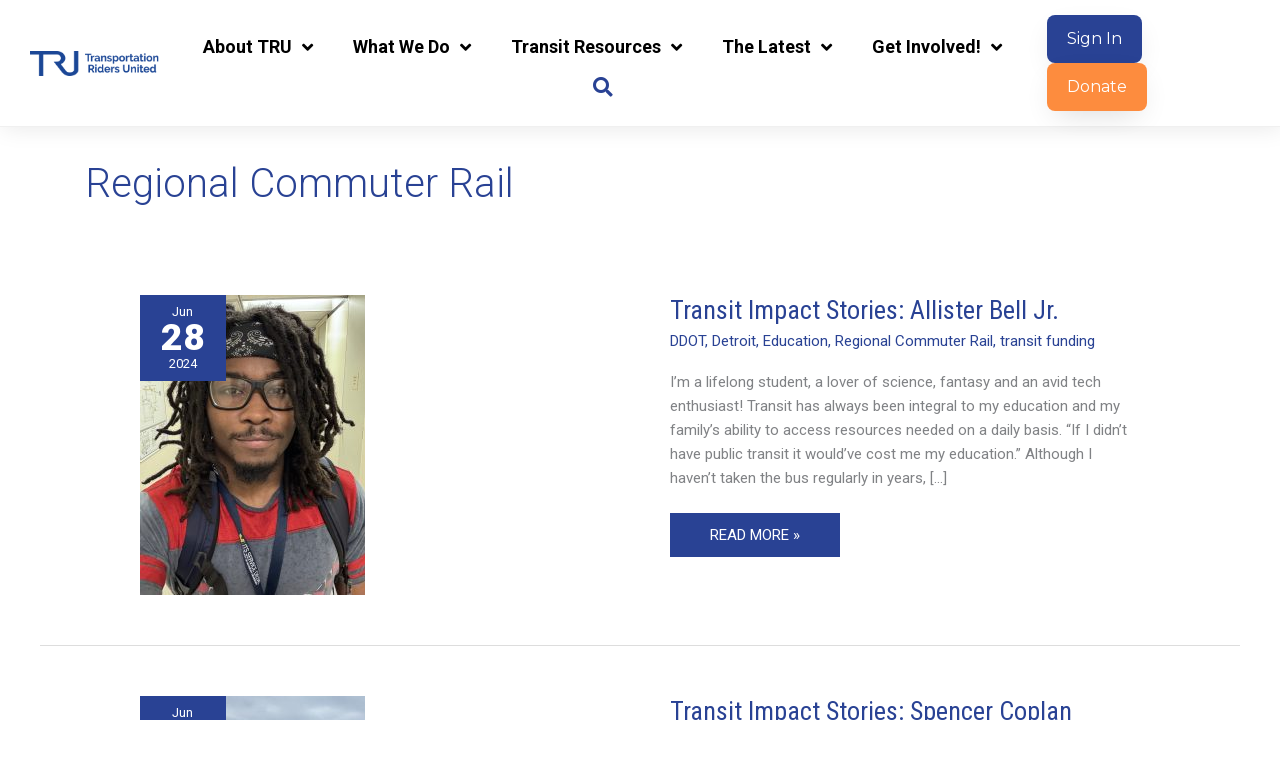

--- FILE ---
content_type: text/css; charset=UTF-8
request_url: https://www.detroittransit.org/wp-content/uploads/elementor/css/post-13959.css?ver=1746125559
body_size: 771
content:
.elementor-13959 .elementor-element.elementor-element-46203af7 > .elementor-container > .elementor-column > .elementor-widget-wrap{align-content:center;align-items:center;}.elementor-13959 .elementor-element.elementor-element-46203af7:not(.elementor-motion-effects-element-type-background), .elementor-13959 .elementor-element.elementor-element-46203af7 > .elementor-motion-effects-container > .elementor-motion-effects-layer{background-color:#ffffff;}.elementor-13959 .elementor-element.elementor-element-46203af7 > .elementor-container{min-height:100px;}.elementor-13959 .elementor-element.elementor-element-46203af7{border-style:solid;border-width:0px 0px 1px 0px;border-color:#F0F0F0;box-shadow:2px 0px 23px 0px rgba(0,0,0,0.1);transition:background 0.3s, border 0.3s, border-radius 0.3s, box-shadow 0.3s;padding:5px 20px 5px 20px;z-index:29;}.elementor-13959 .elementor-element.elementor-element-46203af7 > .elementor-background-overlay{transition:background 0.3s, border-radius 0.3s, opacity 0.3s;}.elementor-13959 .elementor-element.elementor-element-3b0072b3{text-align:center;}.elementor-13959 .elementor-element.elementor-element-3b0072b3 img{width:100%;max-width:100%;}.elementor-13959 .elementor-element.elementor-element-169f12ea.elementor-column > .elementor-widget-wrap{justify-content:center;}.elementor-13959 .elementor-element.elementor-element-6d4935c8{width:auto;max-width:auto;}.elementor-13959 .elementor-element.elementor-element-6d4935c8 .elementor-menu-toggle{margin:0 auto;background-color:rgba(255,255,255,0);}.elementor-13959 .elementor-element.elementor-element-6d4935c8 .elementor-nav-menu .elementor-item{font-size:18px;font-weight:700;}.elementor-13959 .elementor-element.elementor-element-6d4935c8 .elementor-nav-menu--main .elementor-item{color:var( --e-global-color-5ce3bd02 );fill:var( --e-global-color-5ce3bd02 );padding-left:20px;padding-right:20px;}.elementor-13959 .elementor-element.elementor-element-6d4935c8 .elementor-nav-menu--dropdown a:hover,
					.elementor-13959 .elementor-element.elementor-element-6d4935c8 .elementor-nav-menu--dropdown a.elementor-item-active,
					.elementor-13959 .elementor-element.elementor-element-6d4935c8 .elementor-nav-menu--dropdown a.highlighted,
					.elementor-13959 .elementor-element.elementor-element-6d4935c8 .elementor-menu-toggle:hover{color:var( --e-global-color-2e71d449 );}.elementor-13959 .elementor-element.elementor-element-6d4935c8 .elementor-nav-menu--dropdown a:hover,
					.elementor-13959 .elementor-element.elementor-element-6d4935c8 .elementor-nav-menu--dropdown a.elementor-item-active,
					.elementor-13959 .elementor-element.elementor-element-6d4935c8 .elementor-nav-menu--dropdown a.highlighted{background-color:var( --e-global-color-49e7e50 );}.elementor-13959 .elementor-element.elementor-element-6d4935c8 .elementor-nav-menu--dropdown .elementor-item, .elementor-13959 .elementor-element.elementor-element-6d4935c8 .elementor-nav-menu--dropdown  .elementor-sub-item{font-size:16px;font-weight:500;}.elementor-13959 .elementor-element.elementor-element-6d4935c8 .elementor-nav-menu--main .elementor-nav-menu--dropdown, .elementor-13959 .elementor-element.elementor-element-6d4935c8 .elementor-nav-menu__container.elementor-nav-menu--dropdown{box-shadow:0px 0px 10px 0px rgba(0, 0, 0, 0.23);}.elementor-13959 .elementor-element.elementor-element-6d4935c8 div.elementor-menu-toggle{color:var( --e-global-color-49e7e50 );}.elementor-13959 .elementor-element.elementor-element-6d4935c8 div.elementor-menu-toggle svg{fill:var( --e-global-color-49e7e50 );}.elementor-13959 .elementor-element.elementor-element-6d4935c8 div.elementor-menu-toggle:hover{color:var( --e-global-color-49e7e50 );}.elementor-13959 .elementor-element.elementor-element-6d4935c8 div.elementor-menu-toggle:hover svg{fill:var( --e-global-color-49e7e50 );}.elementor-13959 .elementor-element.elementor-element-a287779{width:auto;max-width:auto;}.elementor-13959 .elementor-element.elementor-element-a287779 > .elementor-widget-container{margin:0px 5px 0px 5px;}.elementor-13959 .elementor-element.elementor-element-a287779 .elementor-search-form{text-align:center;}.elementor-13959 .elementor-element.elementor-element-a287779 .elementor-search-form__toggle{--e-search-form-toggle-size:33px;--e-search-form-toggle-color:var( --e-global-color-49e7e50 );--e-search-form-toggle-background-color:#FFFFFF45;--e-search-form-toggle-icon-size:calc(59em / 100);}.elementor-13959 .elementor-element.elementor-element-a287779.elementor-search-form--skin-full_screen .elementor-search-form__container{background-color:#294294CC;}.elementor-13959 .elementor-element.elementor-element-a287779 .elementor-search-form__input,
					.elementor-13959 .elementor-element.elementor-element-a287779 .elementor-search-form__icon,
					.elementor-13959 .elementor-element.elementor-element-a287779 .elementor-lightbox .dialog-lightbox-close-button,
					.elementor-13959 .elementor-element.elementor-element-a287779 .elementor-lightbox .dialog-lightbox-close-button:hover,
					.elementor-13959 .elementor-element.elementor-element-a287779.elementor-search-form--skin-full_screen input[type="search"].elementor-search-form__input{color:#FFFFFF;fill:#FFFFFF;}.elementor-13959 .elementor-element.elementor-element-a287779:not(.elementor-search-form--skin-full_screen) .elementor-search-form__container{border-color:var( --e-global-color-primary );border-radius:3px;}.elementor-13959 .elementor-element.elementor-element-a287779.elementor-search-form--skin-full_screen input[type="search"].elementor-search-form__input{border-color:var( --e-global-color-primary );border-radius:3px;}.elementor-bc-flex-widget .elementor-13959 .elementor-element.elementor-element-36ff624f.elementor-column .elementor-widget-wrap{align-items:center;}.elementor-13959 .elementor-element.elementor-element-36ff624f.elementor-column.elementor-element[data-element_type="column"] > .elementor-widget-wrap.elementor-element-populated{align-content:center;align-items:center;}.elementor-13959 .elementor-element.elementor-element-74a5e81b .elementor-button{background-color:var( --e-global-color-49e7e50 );font-family:"Montserrat", Sans-serif;fill:var( --e-global-color-2e71d449 );color:var( --e-global-color-2e71d449 );border-style:none;border-radius:8px 8px 8px 8px;box-shadow:0px 10px 30px -9px rgba(0,0,0,0.16);padding:16px 20px 16px 20px;}.elementor-13959 .elementor-element.elementor-element-74a5e81b .elementor-button:hover, .elementor-13959 .elementor-element.elementor-element-74a5e81b .elementor-button:focus{background-color:var( --e-global-color-efca2f8 );}.elementor-13959 .elementor-element.elementor-element-74a5e81b{width:auto;max-width:auto;}.elementor-13959 .elementor-element.elementor-element-74a5e81b > .elementor-widget-container{margin:0rem 0.5rem 0rem 0rem;}.elementor-13959 .elementor-element.elementor-element-d03cd38 .elementor-button{background-color:var( --e-global-color-efca2f8 );font-family:"Montserrat", Sans-serif;fill:var( --e-global-color-2e71d449 );color:var( --e-global-color-2e71d449 );border-style:none;border-radius:8px 8px 8px 8px;box-shadow:0px 10px 30px -9px rgba(0,0,0,0.16);padding:16px 20px 16px 20px;}.elementor-13959 .elementor-element.elementor-element-d03cd38 .elementor-button:hover, .elementor-13959 .elementor-element.elementor-element-d03cd38 .elementor-button:focus{background-color:var( --e-global-color-49e7e50 );}.elementor-13959 .elementor-element.elementor-element-d03cd38{width:auto;max-width:auto;}.elementor-theme-builder-content-area{height:400px;}.elementor-location-header:before, .elementor-location-footer:before{content:"";display:table;clear:both;}@media(max-width:1024px){.elementor-13959 .elementor-element.elementor-element-46203af7{padding:20px 20px 20px 20px;}.elementor-13959 .elementor-element.elementor-element-47c1d790.elementor-column > .elementor-widget-wrap{justify-content:flex-start;}.elementor-13959 .elementor-element.elementor-element-3b0072b3{width:var( --container-widget-width, 134px );max-width:134px;--container-widget-width:134px;--container-widget-flex-grow:0;}.elementor-bc-flex-widget .elementor-13959 .elementor-element.elementor-element-169f12ea.elementor-column .elementor-widget-wrap{align-items:center;}.elementor-13959 .elementor-element.elementor-element-169f12ea.elementor-column.elementor-element[data-element_type="column"] > .elementor-widget-wrap.elementor-element-populated{align-content:center;align-items:center;}.elementor-13959 .elementor-element.elementor-element-169f12ea.elementor-column > .elementor-widget-wrap{justify-content:center;}.elementor-13959 .elementor-element.elementor-element-36ff624f.elementor-column > .elementor-widget-wrap{justify-content:flex-end;}}@media(max-width:767px){.elementor-13959 .elementor-element.elementor-element-46203af7{padding:5px 5px 5px 05px;}.elementor-13959 .elementor-element.elementor-element-47c1d790{width:35%;}.elementor-13959 .elementor-element.elementor-element-169f12ea{width:28%;}.elementor-13959 .elementor-element.elementor-element-6d4935c8 .elementor-nav-menu--main > .elementor-nav-menu > li > .elementor-nav-menu--dropdown, .elementor-13959 .elementor-element.elementor-element-6d4935c8 .elementor-nav-menu__container.elementor-nav-menu--dropdown{margin-top:14px !important;}.elementor-13959 .elementor-element.elementor-element-36ff624f{width:35%;}.elementor-13959 .elementor-element.elementor-element-36ff624f > .elementor-element-populated{margin:0px 0px 0px 0px;--e-column-margin-right:0px;--e-column-margin-left:0px;padding:0px 0px 0px 0px;}.elementor-13959 .elementor-element.elementor-element-74a5e81b .elementor-button{font-size:10px;padding:10px 10px 10px 10px;}.elementor-13959 .elementor-element.elementor-element-d03cd38 .elementor-button{font-size:10px;padding:10px 10px 10px 10px;}}@media(min-width:768px){.elementor-13959 .elementor-element.elementor-element-47c1d790{width:12.005%;}.elementor-13959 .elementor-element.elementor-element-169f12ea{width:70%;}.elementor-13959 .elementor-element.elementor-element-36ff624f{width:17.659%;}}@media(max-width:1024px) and (min-width:768px){.elementor-13959 .elementor-element.elementor-element-47c1d790{width:33%;}.elementor-13959 .elementor-element.elementor-element-169f12ea{width:33%;}.elementor-13959 .elementor-element.elementor-element-36ff624f{width:33%;}}

--- FILE ---
content_type: text/css; charset=UTF-8
request_url: https://www.detroittransit.org/wp-content/uploads/elementor/css/post-13968.css?ver=1746125596
body_size: 433
content:
.elementor-13968 .elementor-element.elementor-element-3803cf05 > .elementor-container > .elementor-column > .elementor-widget-wrap{align-content:center;align-items:center;}.elementor-13968 .elementor-element.elementor-element-3803cf05:not(.elementor-motion-effects-element-type-background), .elementor-13968 .elementor-element.elementor-element-3803cf05 > .elementor-motion-effects-container > .elementor-motion-effects-layer{background-color:var( --e-global-color-49e7e50 );}.elementor-13968 .elementor-element.elementor-element-3803cf05 > .elementor-container{min-height:200px;}.elementor-13968 .elementor-element.elementor-element-3803cf05{transition:background 0.3s, border 0.3s, border-radius 0.3s, box-shadow 0.3s;margin-top:2rem;margin-bottom:0rem;}.elementor-13968 .elementor-element.elementor-element-3803cf05 > .elementor-background-overlay{transition:background 0.3s, border-radius 0.3s, opacity 0.3s;}.elementor-13968 .elementor-element.elementor-element-6b4443d4 > .elementor-element-populated{padding:20px 0px 20px 0px;}.elementor-13968 .elementor-element.elementor-element-88b556c{width:auto;max-width:auto;}.elementor-13968 .elementor-element.elementor-element-88b556c > .elementor-widget-container{margin:0px 18px 0px 0px;}.elementor-13968 .elementor-element.elementor-element-88b556c .elementor-heading-title{color:var( --e-global-color-2e71d449 );}.elementor-13968 .elementor-element.elementor-element-57138a0c{--grid-template-columns:repeat(0, auto);width:auto;max-width:auto;--icon-size:20px;--grid-column-gap:18px;--grid-row-gap:0px;}.elementor-13968 .elementor-element.elementor-element-57138a0c .elementor-widget-container{text-align:left;}.elementor-13968 .elementor-element.elementor-element-57138a0c .elementor-social-icon{background-color:#FFFFFF00;--icon-padding:0em;}.elementor-13968 .elementor-element.elementor-element-57138a0c .elementor-social-icon i{color:var( --e-global-color-efca2f8 );}.elementor-13968 .elementor-element.elementor-element-57138a0c .elementor-social-icon svg{fill:var( --e-global-color-efca2f8 );}.elementor-13968 .elementor-element.elementor-element-57138a0c .elementor-social-icon:hover{background-color:rgba(255,255,255,0);}.elementor-13968 .elementor-element.elementor-element-57138a0c .elementor-social-icon:hover i{color:var( --e-global-color-2e71d449 );}.elementor-13968 .elementor-element.elementor-element-57138a0c .elementor-social-icon:hover svg{fill:var( --e-global-color-2e71d449 );}.elementor-13968 .elementor-element.elementor-element-077e41f{--divider-border-style:solid;--divider-color:#FFFFFF30;--divider-border-width:1px;}.elementor-13968 .elementor-element.elementor-element-077e41f > .elementor-widget-container{padding:20px 0px 0px 0px;}.elementor-13968 .elementor-element.elementor-element-077e41f .elementor-divider-separator{width:100%;}.elementor-13968 .elementor-element.elementor-element-077e41f .elementor-divider{padding-block-start:15px;padding-block-end:15px;}.elementor-13968 .elementor-element.elementor-element-4a18cfe{width:auto;max-width:auto;}.elementor-13968 .elementor-element.elementor-element-4a18cfe > .elementor-widget-container{margin:0px 18px 0px 0px;}.elementor-13968 .elementor-element.elementor-element-4a18cfe .elementor-heading-title{color:var( --e-global-color-2e71d449 );}.elementor-13968 .elementor-element.elementor-element-85d7064 img{width:100%;max-width:100%;}.elementor-13968 .elementor-element.elementor-element-9132ab3.elementor-column > .elementor-widget-wrap{justify-content:flex-end;}.elementor-13968 .elementor-element.elementor-element-9132ab3 > .elementor-element-populated{padding:20px 0px 20px 0px;}.elementor-13968 .elementor-element.elementor-element-0de53bd{width:auto;max-width:auto;}.elementor-13968 .elementor-element.elementor-element-0de53bd > .elementor-widget-container{margin:0px 18px 0px 0px;}.elementor-13968 .elementor-element.elementor-element-0de53bd .elementor-heading-title{color:var( --e-global-color-2e71d449 );}.elementor-13968 .elementor-element.elementor-element-981bed2 .elementor-button{background-color:var( --e-global-color-efca2f8 );border-style:none;border-radius:8px 8px 8px 8px;padding:10px 20px 10px 20px;}.elementor-13968 .elementor-element.elementor-element-981bed2 .elementor-button:hover, .elementor-13968 .elementor-element.elementor-element-981bed2 .elementor-button:focus{background-color:var( --e-global-color-2e71d449 );color:var( --e-global-color-efca2f8 );}.elementor-13968 .elementor-element.elementor-element-981bed2{width:auto;max-width:auto;}.elementor-13968 .elementor-element.elementor-element-981bed2 .elementor-button:hover svg, .elementor-13968 .elementor-element.elementor-element-981bed2 .elementor-button:focus svg{fill:var( --e-global-color-efca2f8 );}.elementor-13968 .elementor-element.elementor-element-f59cb6d{--divider-border-style:solid;--divider-color:#FFFFFF30;--divider-border-width:1px;}.elementor-13968 .elementor-element.elementor-element-f59cb6d > .elementor-widget-container{padding:20px 0px 0px 0px;}.elementor-13968 .elementor-element.elementor-element-f59cb6d .elementor-divider-separator{width:100%;}.elementor-13968 .elementor-element.elementor-element-f59cb6d .elementor-divider{padding-block-start:15px;padding-block-end:15px;}.elementor-13968 .elementor-element.elementor-element-c58ae8e > .elementor-widget-container{margin:0px 0px 0px 0px;padding:0px 0px 0px 0px;}.elementor-13968 .elementor-element.elementor-element-c58ae8e{text-align:right;color:var( --e-global-color-2e71d449 );line-height:12px;}.elementor-theme-builder-content-area{height:400px;}.elementor-location-header:before, .elementor-location-footer:before{content:"";display:table;clear:both;}@media(max-width:1024px){.elementor-13968 .elementor-element.elementor-element-3803cf05{padding:10px 20px 10px 20px;}}@media(max-width:767px){.elementor-13968 .elementor-element.elementor-element-3803cf05{padding:20px 20px 00px 20px;}.elementor-bc-flex-widget .elementor-13968 .elementor-element.elementor-element-6b4443d4.elementor-column .elementor-widget-wrap{align-items:center;}.elementor-13968 .elementor-element.elementor-element-6b4443d4.elementor-column.elementor-element[data-element_type="column"] > .elementor-widget-wrap.elementor-element-populated{align-content:center;align-items:center;}.elementor-13968 .elementor-element.elementor-element-6b4443d4.elementor-column > .elementor-widget-wrap{justify-content:center;}.elementor-13968 .elementor-element.elementor-element-88b556c > .elementor-widget-container{margin:0px 0px 7px 0px;}.elementor-13968 .elementor-element.elementor-element-88b556c{text-align:center;}.elementor-13968 .elementor-element.elementor-element-57138a0c .elementor-widget-container{text-align:center;}.elementor-13968 .elementor-element.elementor-element-57138a0c > .elementor-widget-container{padding:0px 0px 20px 0px;}.elementor-13968 .elementor-element.elementor-element-57138a0c{--icon-size:20px;}.elementor-13968 .elementor-element.elementor-element-077e41f > .elementor-widget-container{padding:0px 0px 0px 0px;}.elementor-13968 .elementor-element.elementor-element-85d7064 > .elementor-widget-container{padding:20px 20px 20px 20px;}.elementor-13968 .elementor-element.elementor-element-f59cb6d > .elementor-widget-container{padding:0px 0px 0px 0px;}}@media(min-width:768px){.elementor-13968 .elementor-element.elementor-element-6b4443d4{width:40%;}.elementor-13968 .elementor-element.elementor-element-9798432{width:19.332%;}.elementor-13968 .elementor-element.elementor-element-9132ab3{width:40%;}}@media(max-width:1024px) and (min-width:768px){.elementor-13968 .elementor-element.elementor-element-6b4443d4{width:35%;}.elementor-13968 .elementor-element.elementor-element-9798432{width:30%;}.elementor-13968 .elementor-element.elementor-element-9132ab3{width:35%;}}